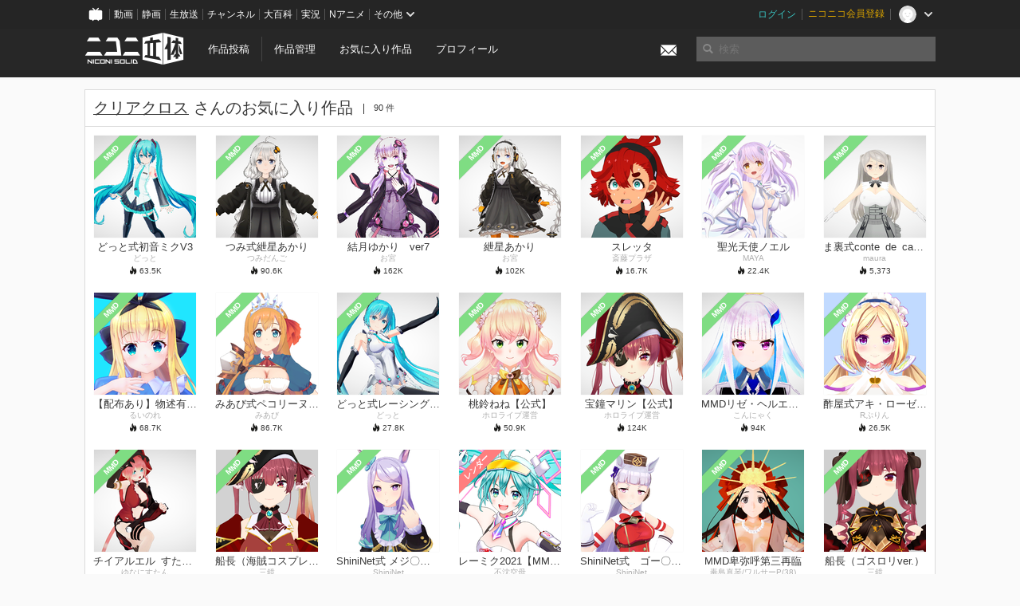

--- FILE ---
content_type: text/html; charset=utf-8
request_url: https://3d.nicovideo.jp/users/28889896/favorites
body_size: 7016
content:
<!DOCTYPE html><html dir="ltr" itemscope="" itemtype="http://schema.org/Product" lang="ja" xmlns="http://www.w3.org/1999/xhtml" xmlns:fb="http://ogp.me/ns/fb#" xmlns:og="http://ogp.me/ns#"><head><meta content="edge, chrome=1" http-equiv="X-UA-Compatible" /><meta content="width=device-width, initial-scale=1.0" name="viewport" /><meta charset="UTF-8" /><meta content="ニコニ立体, 3D, MMD, 立体, Unity3D, ニコニコ立体, ニコニコ" name="keywords" /><meta content="3D投稿サービス「ニコニ立体」" name="description" /><meta content="クリアクロス さんのお気に入り作品 - ニコニ立体" itemprop="name" /><meta content="3D投稿サービス「ニコニ立体」" itemprop="description" /><meta content="ja_JP" property="og:locale" /><meta content="クリアクロス さんのお気に入り作品 - ニコニ立体" property="og:title" /><meta content="3D投稿サービス「ニコニ立体」" property="og:description" /><meta content="ニコニ立体" property="og:site_name" /><meta content="https://3d.nicovideo.jp/users/28889896/favorites" property="og:url" /><meta content="website" property="og:type" /><meta content="https://3d.nicovideo.jp/images/ogp.png" itemprop="image" /><meta content="https://3d.nicovideo.jp/images/ogp.png" property="og:image" /><meta content="summary_large_image" name="twitter:card" /><meta content="@niconisolid" name="twitter:site" /><meta content="クリアクロス さんのお気に入り作品 - ニコニ立体" name="twitter:title" /><meta content="3D投稿サービス「ニコニ立体」" name="twitter:description" /><meta content="https://3d.nicovideo.jp/images/ogp.png" name="twitter:image" /><title>クリアクロス さんのお気に入り作品 - ニコニ立体</title><link href="https://3d.nicovideo.jp/users/28889896/favorites" rel="canonical" /><link href="/favicon.ico" rel="shortcut icon" type="image/vnd.microsoft.icon" /><meta name="csrf-param" content="authenticity_token" />
<meta name="csrf-token" content="bxmiclOoAXZesiWz6sKKtxq0daAHDX6ZOfOhG4Z+486DMFX1Cm15YMUXtMk0kaKvVVh3r5qzk4xz1/e3zfPyOw==" /><link rel="stylesheet" media="all" href="//cdnjs.cloudflare.com/ajax/libs/select2/3.4.6/select2.min.css" /><link rel="stylesheet" media="all" href="/assets/application-294ba2906ea1961f16634a633efdf9b48489f1042d9d15e4413e02cf756a0ff7.css" /><link rel="stylesheet" media="all" href="/assets/niconico/common_header-d286a9105534732c34da1aa1ac83798fc8cf5be651ccf67d3fb9d6d7260fb76b.css?0c2be1ce87f3f0ac5e8fa2fb65b43f6d" /><script src="//cdnjs.cloudflare.com/ajax/libs/jquery/2.1.0/jquery.min.js"></script><script src="https://res.ads.nicovideo.jp/assets/js/ads2.js?ref=3d" type="text/javascript"></script><script src="https://wktk.cdn.nimg.jp/wktkjs/3/wktk.min.js" type="text/javascript"></script><script>(() => {
  const hash = '';
  const isCreator = false;

  window.NiconiSolidGA = {
    getState() {
      const ga_attributes = document.getElementById('ga-attributes');

      return {
        hash,
        isLogined: !!hash,
        isCreator,
        workType: ga_attributes ? ga_attributes.getAttribute('data-work-type') : null,
        isDownloadable: ga_attributes ? ga_attributes.getAttribute('data-is-downloadable') : null,
        ownerId: ga_attributes ? ga_attributes.getAttribute('data-owner-id') : null
      };
    },
    pushDataLayer() {
      const state = this.getState();
      const data = {
        content: {
          is_creator: state.isCreator,
          work_type: state.workType,
          is_downloadable: state.isDownloadable,
          is_logined: state.isLogined,
          owner_id: state.ownerId,
        }
      };

      window.NicoGoogleTagManagerDataLayer.push(data);
    }
  };

  window.NicoGoogleTagManagerDataLayer = [];
  window.NiconiSolidGA.pushDataLayer();

  function pageChange() {
    window.NiconiSolidGA.pushDataLayer();
    window.NicoGoogleTagManagerDataLayer.push({'event': 'page_change'});
  }

  $(document).on('pjax:end', pageChange);
  document.addEventListener('DOMContentLoaded', pageChange);
})();</script><script>(function (w, d, s, l, i) {
  w[l] = w[l] || [];
  w[l].push({'gtm.start': new Date().getTime(), event: 'gtm.js'});
  const f = d.getElementsByTagName(s)[0], j = d.createElement(s), dl = l != 'dataLayer' ? '&l=' + l : '';
  j.async = true;
  j.src = 'https://www.googletagmanager.com/gtm.js?id=' + i + dl;
  f.parentNode.insertBefore(j, f);
})(window, document, 'script', 'NicoGoogleTagManagerDataLayer', 'GTM-KXT7G5G');</script><script>(function (i, s, o, g, r, a, m) {
  i['GoogleAnalyticsObject'] = r;
  i[r] = i[r] || function () {
    (i[r].q = i[r].q || []).push(arguments)
  }, i[r].l = 1 * new Date();
  a = s.createElement(o), m = s.getElementsByTagName(o)[0];
  a.async = 1;
  a.src = g;
  m.parentNode.insertBefore(a, m)
})(window, document, 'script', '//www.google-analytics.com/analytics.js', 'ga');

(function () {
  const hash = window.NiconiSolidGA.getState().hash;
  ga('create', 'UA-49433288-1', (hash !== '') ? {'userId': hash} : null);
  ga('set', 'dimension5', hash !== '');

  const callGaOld = function () {
    const state = window.NiconiSolidGA.getState();

    ga('set', 'dimension1', state.isCreator);
    ga('set', 'dimension2', state.workType);
    ga('set', 'dimension3', true); // deprecated
    ga('set', 'dimension4', state.isDownloadable);
    ga('set', 'dimension6', state.ownerId);

    ga('send', 'pageview', window.location.pathname + window.location.search);
  };

  $(document).on('pjax:end', callGaOld);
  document.addEventListener('DOMContentLoaded', callGaOld);
})();</script></head><body class="application"><noscript><iframe height="0" src="https://www.googletagmanager.com/ns.html?id=GTM-KXT7G5G" style="display:none;visibility:hidden" width="0"></iframe></noscript><div id="CommonHeader"></div><header><div class="header container" role="navigation"><div class="row"><div class="main-area-left"><div class="collapse"><a class="logo brand-logo header-logo" href="/"><span class="invisible">ニコニ立体</span></a><ul class="horizontal header-menu"><li class="link"><ul class="horizontal header-menu-split"><li><a href="/works/new">作品投稿</a></li><li><a href="/works">作品管理</a></li></ul></li><li class="link"><a href="/favorites">お気に入り作品</a></li><li class="link"><a href="/profile">プロフィール</a></li><li class="link" id="notification-menu"><a class="notification" href="/messages"><i class="glyphicons envelope notification-icon white"></i><div class="notification-badge" style="display: none;"></div></a></li></ul></div></div><div class="main-area-right"><form accept-charset="UTF-8" action="/search" class="header-form" id="js-search-form" method="get" role="search"><input id="js-search-type" name="word_type" type="hidden" value="keyword" /><i class="search-icon glyphicons search"></i><input autocomplete="off" class="header-search-field" id="js-search-field" maxlength="255" name="word" placeholder="検索" type="text" value="" /><div class="select-menu-modal-container" style="display: none;"><div class="select-menu-modal"><div class="select-menu-item" data-target="work" data-type="tag"><div class="select-menu-item-text"><i class="select-menu-item-icon glyphicons tag"></i>"<span class="js-search-keyword search-keyword"></span>"をタグ検索</div></div><div class="select-menu-item" data-target="work" data-type="caption"><div class="select-menu-item-text"><i class="select-menu-item-icon glyphicons comments"></i>"<span class="js-search-keyword search-keyword"></span>"をキャプション検索</div></div></div></div></form></div></div></div></header><div class="js-warning-unsupported-browser" id="warning-unsupported-browser"><p>お使いのブラウザではニコニ立体をご利用できません。</p><p>ニコニ立体を利用するためには、Chrome, Firefox, Edge のいずれかのブラウザが必要です。</p></div><main id="content"><div class="container"><div class="box"><div class="box-header"><h2 class="title"><a href="/users/28889896">クリアクロス</a> さんのお気に入り作品</h2><small class="count">90 件</small></div><div class="box-container"><div class="work-box-container" data-frontend-id="79" data-recommend-log-endpoint="https://log.recommend.nicovideo.jp" id="js-cd85ba98f27136bfd6ef"><div class="work-box-list column-size-7"><div class="work-box-list-inner"><div class="work-box-list-item"><div class="work-box"><a class="work-box-link" href="/works/td35860" title="どっと式初音ミクV3"><div class="work-box-thumbnail"><img alt="" src="/upload/contents/td35860/cf76695b4a7e27b7b761b0a1a5f73826_thumb.png" /></div><div class="work-box-caption"><strong class="work-box-title">どっと式初音ミクV3</strong><div class="work-box-author">どっと</div></div><div class="work-box-ribon"><label class="label work-type-label-mmd_model">MMD</label></div></a><div class="work-box-attributes"><div class="work-box-score"><i class="glyphicons fire"></i>&nbsp;<span class="number" title="63,513">63.5<small class="unit">K</small></span></div></div></div></div><div class="work-box-list-item"><div class="work-box"><a class="work-box-link" href="/works/td39238" title="つみ式紲星あかり"><div class="work-box-thumbnail"><img alt="" src="/upload/contents/td39238/09ea91e147560c6ab750427b7b27d08e_thumb.png" /></div><div class="work-box-caption"><strong class="work-box-title">つみ式紲星あかり</strong><div class="work-box-author">つみだんご</div></div><div class="work-box-ribon"><label class="label work-type-label-mmd_model">MMD</label></div></a><div class="work-box-attributes"><div class="work-box-score"><i class="glyphicons fire"></i>&nbsp;<span class="number" title="90,610">90.6<small class="unit">K</small></span></div></div></div></div><div class="work-box-list-item"><div class="work-box"><a class="work-box-link" href="/works/td26278" title="結月ゆかり　ver7"><div class="work-box-thumbnail"><img alt="" src="/upload/contents/td26278/f91e58ea0afab82f54ecaf80f91abfb6_thumb.png" /></div><div class="work-box-caption"><strong class="work-box-title">結月ゆかり　ver7</strong><div class="work-box-author">お宮</div></div><div class="work-box-ribon"><label class="label work-type-label-mmd_model">MMD</label></div></a><div class="work-box-attributes"><div class="work-box-score"><i class="glyphicons fire"></i>&nbsp;<span class="number" title="161,824">162<small class="unit">K</small></span></div></div></div></div><div class="work-box-list-item"><div class="work-box"><a class="work-box-link" href="/works/td33894" title="紲星あかり"><div class="work-box-thumbnail"><img alt="" src="/upload/contents/td33894/7d39712103ecd1c02f178bfd84fe5342_thumb.png" /></div><div class="work-box-caption"><strong class="work-box-title">紲星あかり</strong><div class="work-box-author">お宮</div></div><div class="work-box-ribon"><label class="label work-type-label-mmd_model">MMD</label></div></a><div class="work-box-attributes"><div class="work-box-score"><i class="glyphicons fire"></i>&nbsp;<span class="number" title="102,420">102<small class="unit">K</small></span></div></div></div></div><div class="work-box-list-item"><div class="work-box"><a class="work-box-link" href="/works/td85655" title="スレッタ"><div class="work-box-thumbnail"><img alt="" src="/upload/contents/td85655/eb96ba3389bbd1ea3087687d5831be37_thumb.png" /></div><div class="work-box-caption"><strong class="work-box-title">スレッタ</strong><div class="work-box-author">斎藤プラザ</div></div><div class="work-box-ribon"><label class="label work-type-label-mmd_model">MMD</label></div></a><div class="work-box-attributes"><div class="work-box-score"><i class="glyphicons fire"></i>&nbsp;<span class="number" title="16,686">16.7<small class="unit">K</small></span></div></div></div></div><div class="work-box-list-item"><div class="work-box"><a class="work-box-link" href="/works/td81454" title="聖光天使ノエル"><div class="work-box-thumbnail"><img alt="" src="/upload/contents/td81454/bb71e6e4da33d31745545844b359010e_thumb.png" /></div><div class="work-box-caption"><strong class="work-box-title">聖光天使ノエル</strong><div class="work-box-author">MAYA</div></div><div class="work-box-ribon"><label class="label work-type-label-mmd_model">MMD</label></div></a><div class="work-box-attributes"><div class="work-box-score"><i class="glyphicons fire"></i>&nbsp;<span class="number" title="22,357">22.4<small class="unit">K</small></span></div></div></div></div><div class="work-box-list-item"><div class="work-box"><a class="work-box-link" href="/works/td80716" title="ま裏式conte_de_cavoru"><div class="work-box-thumbnail"><img alt="" src="/upload/contents/td80716/036698e32a66a707fc15f3015f287f38_thumb.png" /></div><div class="work-box-caption"><strong class="work-box-title">ま裏式conte_de_cavoru</strong><div class="work-box-author">maura</div></div><div class="work-box-ribon"><label class="label work-type-label-mmd_model">MMD</label></div></a><div class="work-box-attributes"><div class="work-box-score"><i class="glyphicons fire"></i>&nbsp;<span class="number" title="5,373">5,373</span></div></div></div></div></div></div><div class="work-box-list column-size-7"><div class="work-box-list-inner"><div class="work-box-list-item"><div class="work-box"><a class="work-box-link" href="/works/td61841" title="【配布あり】物述有栖MMD"><div class="work-box-thumbnail"><img alt="" src="/upload/contents/td61841/f38733d82e0c602cc45b7971733b9273_thumb.png" /></div><div class="work-box-caption"><strong class="work-box-title">【配布あり】物述有栖MMD</strong><div class="work-box-author">るいのれ</div></div><div class="work-box-ribon"><label class="label work-type-label-mmd_model">MMD</label></div></a><div class="work-box-attributes"><div class="work-box-score"><i class="glyphicons fire"></i>&nbsp;<span class="number" title="68,674">68.7<small class="unit">K</small></span></div></div></div></div><div class="work-box-list-item"><div class="work-box"><a class="work-box-link" href="/works/td79635" title="みあび式ペコリーヌ ver1.7.2"><div class="work-box-thumbnail"><img alt="" src="/upload/contents/td79635/24ac7a344a37bd67267ade9067b27c7a_thumb.png" /></div><div class="work-box-caption"><strong class="work-box-title">みあび式ペコリーヌ ver1.7.2</strong><div class="work-box-author">みあび</div></div><div class="work-box-ribon"><label class="label work-type-label-mmd_model">MMD</label></div></a><div class="work-box-attributes"><div class="work-box-score"><i class="glyphicons fire"></i>&nbsp;<span class="number" title="86,741">86.7<small class="unit">K</small></span></div></div></div></div><div class="work-box-list-item"><div class="work-box"><a class="work-box-link" href="/works/td67685" title="どっと式レーシングミク2013"><div class="work-box-thumbnail"><img alt="" src="/upload/contents/td67685/1aca98071a194103d211e0f79bb5deac_thumb.png" /></div><div class="work-box-caption"><strong class="work-box-title">どっと式レーシングミク2013</strong><div class="work-box-author">どっと</div></div><div class="work-box-ribon"><label class="label work-type-label-mmd_model">MMD</label></div></a><div class="work-box-attributes"><div class="work-box-score"><i class="glyphicons fire"></i>&nbsp;<span class="number" title="27,775">27.8<small class="unit">K</small></span></div></div></div></div><div class="work-box-list-item"><div class="work-box"><a class="work-box-link" href="/works/td78505" title="桃鈴ねね【公式】"><div class="work-box-thumbnail"><img alt="" src="/upload/contents/td78505/8f0b7e94fe7c565685ac3cc16ef75e8f_thumb.png" /></div><div class="work-box-caption"><strong class="work-box-title">桃鈴ねね【公式】</strong><div class="work-box-author">ホロライブ運営</div></div><div class="work-box-ribon"><label class="label work-type-label-mmd_model">MMD</label></div></a><div class="work-box-attributes"><div class="work-box-score"><i class="glyphicons fire"></i>&nbsp;<span class="number" title="50,940">50.9<small class="unit">K</small></span></div></div></div></div><div class="work-box-list-item"><div class="work-box"><a class="work-box-link" href="/works/td78500" title="宝鐘マリン【公式】"><div class="work-box-thumbnail"><img alt="" src="/upload/contents/td78500/e28180a9235cb7ccbb23bf7b246b733b_thumb.png" /></div><div class="work-box-caption"><strong class="work-box-title">宝鐘マリン【公式】</strong><div class="work-box-author">ホロライブ運営</div></div><div class="work-box-ribon"><label class="label work-type-label-mmd_model">MMD</label></div></a><div class="work-box-attributes"><div class="work-box-score"><i class="glyphicons fire"></i>&nbsp;<span class="number" title="123,875">124<small class="unit">K</small></span></div></div></div></div><div class="work-box-list-item"><div class="work-box"><a class="work-box-link" href="/works/td62900" title="MMDリゼ・ヘルエスタ"><div class="work-box-thumbnail"><img alt="" src="/upload/contents/td62900/80ec5f034cdab2ac909765b9788cfa3c_thumb.png" /></div><div class="work-box-caption"><strong class="work-box-title">MMDリゼ・ヘルエスタ</strong><div class="work-box-author">こんにゃく</div></div><div class="work-box-ribon"><label class="label work-type-label-mmd_model">MMD</label></div></a><div class="work-box-attributes"><div class="work-box-score"><i class="glyphicons fire"></i>&nbsp;<span class="number" title="93,992">94<small class="unit">K</small></span></div></div></div></div><div class="work-box-list-item"><div class="work-box"><a class="work-box-link" href="/works/td68612" title="酢屋式アキ・ローゼンタール【ファンアートモデル】"><div class="work-box-thumbnail"><img alt="" src="/upload/contents/td68612/450fd0f2e8f8dba52c2fb4110bf17eb1_thumb.png" /></div><div class="work-box-caption"><strong class="work-box-title">酢屋式アキ・ローゼンタール【ファンアートモデル】</strong><div class="work-box-author">Rぷりん</div></div><div class="work-box-ribon"><label class="label work-type-label-mmd_model">MMD</label></div></a><div class="work-box-attributes"><div class="work-box-score"><i class="glyphicons fire"></i>&nbsp;<span class="number" title="26,506">26.5<small class="unit">K</small></span></div></div></div></div></div></div><div class="work-box-list column-size-7"><div class="work-box-list-inner"><div class="work-box-list-item"><div class="work-box"><a class="work-box-link" href="/works/td77563" title="チイアルエル_すたん式"><div class="work-box-thumbnail"><img alt="" src="/upload/contents/td77563/7b7544edabd5bc092175d8964928c946_thumb.png" /></div><div class="work-box-caption"><strong class="work-box-title">チイアルエル_すたん式</strong><div class="work-box-author">ゆなにすたん</div></div><div class="work-box-ribon"><label class="label work-type-label-mmd_model">MMD</label></div></a><div class="work-box-attributes"><div class="work-box-score"><i class="glyphicons fire"></i>&nbsp;<span class="number" title="5,010">5,010</span></div></div></div></div><div class="work-box-list-item"><div class="work-box"><a class="work-box-link" href="/works/td76672" title="船長（海賊コスプレver）"><div class="work-box-thumbnail"><img alt="" src="/upload/contents/td76672/5a0cb5a877efe1716cc53157ec45e138_thumb.png" /></div><div class="work-box-caption"><strong class="work-box-title">船長（海賊コスプレver）</strong><div class="work-box-author">三鏡</div></div><div class="work-box-ribon"><label class="label work-type-label-mmd_model">MMD</label></div></a><div class="work-box-attributes"><div class="work-box-score"><i class="glyphicons fire"></i>&nbsp;<span class="number" title="26,240">26.2<small class="unit">K</small></span></div></div></div></div><div class="work-box-list-item"><div class="work-box"><a class="work-box-link" href="/works/td77145" title="ShiniNet式 メジ〇マoクイーン"><div class="work-box-thumbnail"><img alt="" src="/upload/contents/td77145/316af84a5185c1a096c4aea8ed9736e6_thumb.png" /></div><div class="work-box-caption"><strong class="work-box-title">ShiniNet式 メジ〇マoクイーン</strong><div class="work-box-author">ShiniNet</div></div><div class="work-box-ribon"><label class="label work-type-label-mmd_model">MMD</label></div></a><div class="work-box-attributes"><div class="work-box-score"><i class="glyphicons fire"></i>&nbsp;<span class="number" title="124,422">124<small class="unit">K</small></span></div></div></div></div><div class="work-box-list-item"><div class="work-box"><a class="work-box-link" href="/works/td76713" title="レーミク2021【MMDモデル配布】"><div class="work-box-thumbnail"><img alt="" src="/upload/contents/td76713/f4739511108d70ae3bb728b82250f280_thumb.png" /></div><div class="work-box-caption"><strong class="work-box-title">レーミク2021【MMDモデル配布】</strong><div class="work-box-author">不沈空母</div></div><div class="work-box-ribon"><label class="label work-type-label-rendered">レンダー</label></div></a><div class="work-box-attributes"><div class="work-box-score"><i class="glyphicons fire"></i>&nbsp;<span class="number" title="19,667">19.7<small class="unit">K</small></span></div></div></div></div><div class="work-box-list-item"><div class="work-box"><a class="work-box-link" href="/works/td76863" title="ShiniNet式　ゴー〇ドシップ"><div class="work-box-thumbnail"><img alt="" src="/upload/contents/td76863/531fb78cfdab219f07ff99627a9e111e_thumb.png" /></div><div class="work-box-caption"><strong class="work-box-title">ShiniNet式　ゴー〇ドシップ</strong><div class="work-box-author">ShiniNet</div></div><div class="work-box-ribon"><label class="label work-type-label-mmd_model">MMD</label></div></a><div class="work-box-attributes"><div class="work-box-score"><i class="glyphicons fire"></i>&nbsp;<span class="number" title="90,628">90.6<small class="unit">K</small></span></div></div></div></div><div class="work-box-list-item"><div class="work-box"><a class="work-box-link" href="/works/td74522" title="MMD卑弥呼第三再臨"><div class="work-box-thumbnail"><img alt="" src="/upload/contents/td74522/b82b2311c788c21d1309a0b17e68d30e_thumb.png" /></div><div class="work-box-caption"><strong class="work-box-title">MMD卑弥呼第三再臨</strong><div class="work-box-author">毒島真琴/ワルサーP(38)</div></div><div class="work-box-ribon"><label class="label work-type-label-mmd_model">MMD</label></div></a><div class="work-box-attributes"><div class="work-box-score"><i class="glyphicons fire"></i>&nbsp;<span class="number" title="4,573">4,573</span></div></div></div></div><div class="work-box-list-item"><div class="work-box"><a class="work-box-link" href="/works/td75078" title="船長（ゴスロリver.）"><div class="work-box-thumbnail"><img alt="" src="/upload/contents/td75078/9fa34ce1029551a7442d25c7379028df_thumb.png" /></div><div class="work-box-caption"><strong class="work-box-title">船長（ゴスロリver.）</strong><div class="work-box-author">三鏡</div></div><div class="work-box-ribon"><label class="label work-type-label-mmd_model">MMD</label></div></a><div class="work-box-attributes"><div class="work-box-score"><i class="glyphicons fire"></i>&nbsp;<span class="number" title="35,460">35.5<small class="unit">K</small></span></div></div></div></div></div></div><div class="work-box-list column-size-7"><div class="work-box-list-inner"><div class="work-box-list-item"><div class="work-box"><a class="work-box-link" href="/works/td67295" title="ダ式初音ミク[トロピカルサマーver.]"><div class="work-box-thumbnail"><img alt="" src="/upload/contents/td67295/28eadd601bba0157d5d077fc4e927f84_thumb.png" /></div><div class="work-box-caption"><strong class="work-box-title">ダ式初音ミク[トロピカルサマーver.]</strong><div class="work-box-author">doublelen</div></div><div class="work-box-ribon"><label class="label work-type-label-mmd_model">MMD</label></div></a><div class="work-box-attributes"><div class="work-box-score"><i class="glyphicons fire"></i>&nbsp;<span class="number" title="5,255">5,255</span></div></div></div></div><div class="work-box-list-item"><div class="work-box"><a class="work-box-link" href="/works/td74928" title="さくらみこ(1)【公式】"><div class="work-box-thumbnail"><img alt="" src="/upload/contents/td74928/20fe03f4d56426ae5ac4b0f6105dcf80_thumb.png" /></div><div class="work-box-caption"><strong class="work-box-title">さくらみこ(1)【公式】</strong><div class="work-box-author">ホロライブ運営</div></div><div class="work-box-ribon"><label class="label work-type-label-mmd_model">MMD</label></div></a><div class="work-box-attributes"><div class="work-box-score"><i class="glyphicons fire"></i>&nbsp;<span class="number" title="65,333">65.3<small class="unit">K</small></span></div></div></div></div><div class="work-box-list-item"><div class="work-box"><a class="work-box-link" href="/works/td74930" title="さくらみこ(2)【公式】"><div class="work-box-thumbnail"><img alt="" src="/upload/contents/td74930/b429b87158ec787909acc9c45d2ccb78_thumb.png" /></div><div class="work-box-caption"><strong class="work-box-title">さくらみこ(2)【公式】</strong><div class="work-box-author">ホロライブ運営</div></div><div class="work-box-ribon"><label class="label work-type-label-mmd_model">MMD</label></div></a><div class="work-box-attributes"><div class="work-box-score"><i class="glyphicons fire"></i>&nbsp;<span class="number" title="116,201">116<small class="unit">K</small></span></div></div></div></div><div class="work-box-list-item"><div class="work-box"><a class="work-box-link" href="/works/td74955" title="blueberry氏風東北きりたん"><div class="work-box-thumbnail"><img alt="" src="/upload/contents/td74955/2a15576fcd39f1c9f4c7a67b436e25be_thumb.png" /></div><div class="work-box-caption"><strong class="work-box-title">blueberry氏風東北きりたん</strong><div class="work-box-author">Serre</div></div><div class="work-box-ribon"><label class="label work-type-label-mmd_model">MMD</label></div></a><div class="work-box-attributes"><div class="work-box-score"><i class="glyphicons fire"></i>&nbsp;<span class="number" title="44,244">44.2<small class="unit">K</small></span></div></div></div></div><div class="work-box-list-item"><div class="work-box"><a class="work-box-link" href="/works/td73890" title="MMDアズールレーン　赤城"><div class="work-box-thumbnail"><img alt="" src="/upload/contents/td73890/c5bc3d22d1ce0502cc09f815a1f238c7_thumb.png" /></div><div class="work-box-caption"><strong class="work-box-title">MMDアズールレーン　赤城</strong><div class="work-box-author">SPS</div></div><div class="work-box-ribon"><label class="label work-type-label-mmd_model">MMD</label></div></a><div class="work-box-attributes"><div class="work-box-score"><i class="glyphicons fire"></i>&nbsp;<span class="number" title="17,201">17.2<small class="unit">K</small></span></div></div></div></div><div class="work-box-list-item"><div class="work-box"><a class="work-box-link" href="/works/td74893" title="MMDオリキャラ　ユーニス・黒サンタ水着版"><div class="work-box-thumbnail"><img alt="" src="/upload/contents/td74893/611c57c5d9b93a0420767cc661578509_thumb.png" /></div><div class="work-box-caption"><strong class="work-box-title">MMDオリキャラ　ユーニス・黒サンタ水着版</strong><div class="work-box-author">SPS</div></div><div class="work-box-ribon"><label class="label work-type-label-mmd_model">MMD</label></div></a><div class="work-box-attributes"><div class="work-box-score"><i class="glyphicons fire"></i>&nbsp;<span class="number" title="15,172">15.2<small class="unit">K</small></span></div></div></div></div><div class="work-box-list-item"><div class="work-box"><a class="work-box-link" href="/works/td71605" title="空式・夏色まつり-水着2019【MMDモデル】"><div class="work-box-thumbnail"><img alt="" src="/upload/contents/td71605/e1c06b84a98aa33702ecffb7181670e1_thumb.png" /></div><div class="work-box-caption"><strong class="work-box-title">空式・夏色まつり-水着2019【MMDモデル】</strong><div class="work-box-author">@空</div></div><div class="work-box-ribon"><label class="label work-type-label-mmd_model">MMD</label></div></a><div class="work-box-attributes"><div class="work-box-score"><i class="glyphicons fire"></i>&nbsp;<span class="number" title="14,776">14.8<small class="unit">K</small></span></div></div></div></div></div></div></div><script>var _containerId = "#js-cd85ba98f27136bfd6ef"</script><script>(function() {
  var containerId, init;

  containerId = _containerId;

  init = function() {
    var app;
    return app = new BigFence.Views.Commons.Recommender({
      el: containerId
    });
  };

  if (typeof BigFence !== "undefined" && BigFence !== null) {
    init();
  } else {
    $(document).one('ready', init);
  }

}).call(this);
</script><div class="pagination-container"><ul class="pagination"><li class="disabled"><a href="#" remote="remote" title="最初のページヘ"><i class="fa fa-angle-double-left"></i></a></li><li class="disabled"><a href="#" rel="prev" remote="remote" title="前のページヘ"><i class="fa fa-angle-left"></i></a></li><li class="active"><a href="/users/28889896/favorites" rel="" remote="remote">1</a></li><li><a href="/users/28889896/favorites?page=2" rel="next" remote="remote">2</a></li><li><a href="/users/28889896/favorites?page=3" rel="" remote="remote">3</a></li><li><a href="/users/28889896/favorites?page=4" rel="" remote="remote">4</a></li><li><a href="/users/28889896/favorites?page=2" rel="next" remote="remote" title="次のページヘ"><i class="fa fa-angle-right"></i></a></li><li><a href="/users/28889896/favorites?page=4" remote="remote" title="最後のページヘ"><i class="fa fa-angle-double-right"></i></a></li></ul></div></div></div></div><script>
//<![CDATA[
window.Settings={};Settings.default_locale="ja";Settings.locale="ja";
//]]>
</script></main><footer class="footer"><div class="container row"><div class="col-6 footer-left"><ul class="footer-links horizontal"><li><a href="/rule">利用規約</a></li><li><a href="https://qa.nicovideo.jp/category/show/466">ヘルプ</a></li><li><a href="https://qa.nicovideo.jp/faq/show/5008?site_domain=default">ご意見・ご要望</a></li><li><a href="https://twitter.com/niconisolid" target="_blank">公式Twitter</a></li><li><a href="/">ホーム</a></li></ul></div><div class="col-6 footer-right"><div class="footer-note"><p>&copy; DWANGO Co., Ltd.</p></div><a class="brand-logo gray" href="/" title="ニコニ立体"></a></div></div></footer><script src="//cdnjs.cloudflare.com/ajax/libs/jquery.pjax/1.9.2/jquery.pjax.min.js"></script><script src="//cdnjs.cloudflare.com/ajax/libs/fancybox/2.1.5/jquery.fancybox.pack.js"></script><script src="//cdnjs.cloudflare.com/ajax/libs/jquery-cookie/1.4.1/jquery.cookie.min.js"></script><script src="//cdnjs.cloudflare.com/ajax/libs/select2/3.4.6/select2.min.js"></script><script src="//cdnjs.cloudflare.com/ajax/libs/select2/3.4.6/select2_locale_ja.min.js"></script><script src="//cdnjs.cloudflare.com/ajax/libs/noUiSlider/5.0.0/jquery.nouislider.min.js"></script><script src="//cdnjs.cloudflare.com/ajax/libs/underscore.js/1.6.0/underscore-min.js"></script><script src="//cdnjs.cloudflare.com/ajax/libs/backbone.js/1.1.2/backbone-min.js"></script><script src="//cdnjs.cloudflare.com/ajax/libs/backbone.marionette/2.1.0/backbone.marionette.min.js"></script><script src="//cdnjs.cloudflare.com/ajax/libs/backbone-relational/0.8.6/backbone-relational.min.js"></script><script src="//cdnjs.cloudflare.com/ajax/libs/blueimp-md5/2.18.0/js/md5.min.js"></script><script async="async" charset="utf-8" src="https://platform.twitter.com/widgets.js"></script><script src="/assets/application-0401433a426d0d4ae34165cb69b59109ab7362e2f723b34cb8e2ddbfb48df300.js"></script><script src="/assets/niconico/common_header-1537b71497e2caab4cc5e5e069939a9e76f611c912ddb5b4855c880375bc1603.js"></script><script>init_common_header('niconico3d')</script><script src="https://common-header.nimg.jp/3.0.0/pc/CommonHeaderLoader.min.js"></script><div data-state="{&quot;current_user&quot;:null}" id="js-initial-state" style="display: none;"><script src="/packs/assets/application-CHCWfhU9.js" type="module"></script></div><script>(function() {
  $(document).ready(function() {
    return new BigFence.Views.Layouts.App();
  });

}).call(this);
</script></body></html>